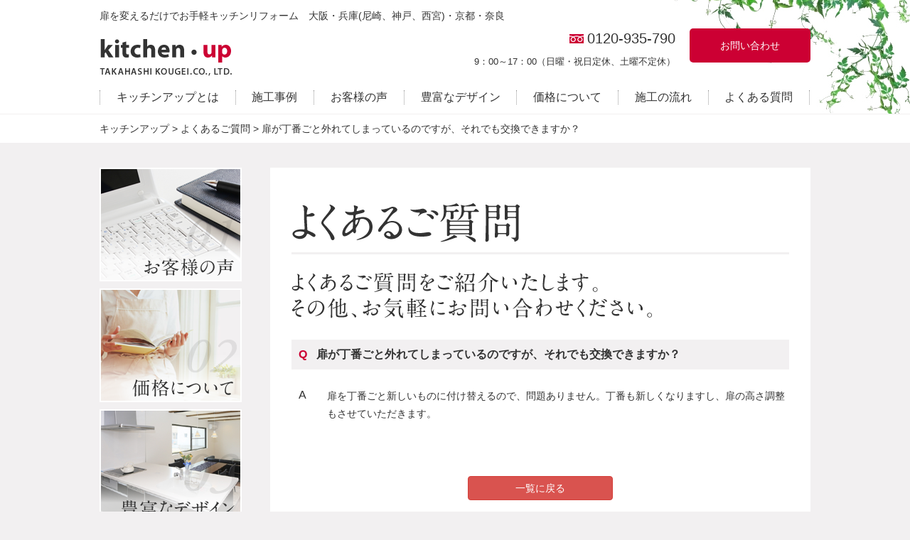

--- FILE ---
content_type: text/html; charset=UTF-8
request_url: https://www.kitchen-up.jp/faq/%E6%89%89%E3%81%8C%E4%B8%81%E7%95%AA%E3%81%94%E3%81%A8%E5%A4%96%E3%82%8C%E3%81%A6%E3%81%97%E3%81%BE%E3%81%A3%E3%81%A6%E3%81%84%E3%82%8B%E3%81%AE%E3%81%A7%E3%81%99%E3%81%8C%E3%80%81%E3%81%9D%E3%82%8C/
body_size: 37927
content:
<!DOCTYPE html>
<html lang="ja">

<head>
    <!-- Google tag (gtag.js) -->
<script async src="https://www.googletagmanager.com/gtag/js?id=G-0GBMC1VJ5F"></script>
<script>
  window.dataLayer = window.dataLayer || [];
  function gtag(){dataLayer.push(arguments);}
  gtag('js', new Date());

  // GA4 プロパティ（複数）
  gtag('config', 'G-0GBMC1VJ5F');
  gtag('config', 'G-7TMG70HVM7');

  // Google Ads
  gtag('config', 'AW-10846728533');
</script>

<meta charset="UTF-8">

<meta name="google-site-verification" content="2FZKvKB7-8a7cg6lOAIP-7TeZrn_d2j_18-xAV4vZBw" />

		<!-- All in One SEO 4.1.7 -->
		<title>扉が丁番ごと外れてしまっているのですが、それでも交換できますか？ - キッチンアップ</title>
		<meta name="description" content="扉を丁番ごと新しいものに付け替えるので、問題ありません。丁番も新しくなりますし、扉の高さ調整もさせていただきま" />
		<meta name="robots" content="max-image-preview:large" />
		<link rel="canonical" href="https://www.kitchen-up.jp/faq/%e6%89%89%e3%81%8c%e4%b8%81%e7%95%aa%e3%81%94%e3%81%a8%e5%a4%96%e3%82%8c%e3%81%a6%e3%81%97%e3%81%be%e3%81%a3%e3%81%a6%e3%81%84%e3%82%8b%e3%81%ae%e3%81%a7%e3%81%99%e3%81%8c%e3%80%81%e3%81%9d%e3%82%8c/" />
		<meta property="og:locale" content="ja_JP" />
		<meta property="og:site_name" content="キッチンアップ - キッチン扉のリフォームならキッチンアップへ" />
		<meta property="og:type" content="article" />
		<meta property="og:title" content="扉が丁番ごと外れてしまっているのですが、それでも交換できますか？ - キッチンアップ" />
		<meta property="og:description" content="扉を丁番ごと新しいものに付け替えるので、問題ありません。丁番も新しくなりますし、扉の高さ調整もさせていただきま" />
		<meta property="og:url" content="https://www.kitchen-up.jp/faq/%e6%89%89%e3%81%8c%e4%b8%81%e7%95%aa%e3%81%94%e3%81%a8%e5%a4%96%e3%82%8c%e3%81%a6%e3%81%97%e3%81%be%e3%81%a3%e3%81%a6%e3%81%84%e3%82%8b%e3%81%ae%e3%81%a7%e3%81%99%e3%81%8c%e3%80%81%e3%81%9d%e3%82%8c/" />
		<meta property="article:published_time" content="2017-05-17T05:43:54+00:00" />
		<meta property="article:modified_time" content="2017-05-17T05:43:54+00:00" />
		<meta name="twitter:card" content="summary" />
		<meta name="twitter:title" content="扉が丁番ごと外れてしまっているのですが、それでも交換できますか？ - キッチンアップ" />
		<meta name="twitter:description" content="扉を丁番ごと新しいものに付け替えるので、問題ありません。丁番も新しくなりますし、扉の高さ調整もさせていただきま" />
		<script type="application/ld+json" class="aioseo-schema">
			{"@context":"https:\/\/schema.org","@graph":[{"@type":"WebSite","@id":"https:\/\/www.kitchen-up.jp\/#website","url":"https:\/\/www.kitchen-up.jp\/","name":"\u30ad\u30c3\u30c1\u30f3\u30a2\u30c3\u30d7","description":"\u30ad\u30c3\u30c1\u30f3\u6249\u306e\u30ea\u30d5\u30a9\u30fc\u30e0\u306a\u3089\u30ad\u30c3\u30c1\u30f3\u30a2\u30c3\u30d7\u3078","inLanguage":"ja","publisher":{"@id":"https:\/\/www.kitchen-up.jp\/#organization"}},{"@type":"Organization","@id":"https:\/\/www.kitchen-up.jp\/#organization","name":"\u30ad\u30c3\u30c1\u30f3\u30a2\u30c3\u30d7","url":"https:\/\/www.kitchen-up.jp\/"},{"@type":"BreadcrumbList","@id":"https:\/\/www.kitchen-up.jp\/faq\/%e6%89%89%e3%81%8c%e4%b8%81%e7%95%aa%e3%81%94%e3%81%a8%e5%a4%96%e3%82%8c%e3%81%a6%e3%81%97%e3%81%be%e3%81%a3%e3%81%a6%e3%81%84%e3%82%8b%e3%81%ae%e3%81%a7%e3%81%99%e3%81%8c%e3%80%81%e3%81%9d%e3%82%8c\/#breadcrumblist","itemListElement":[{"@type":"ListItem","@id":"https:\/\/www.kitchen-up.jp\/#listItem","position":1,"item":{"@type":"WebPage","@id":"https:\/\/www.kitchen-up.jp\/","name":"\u30db\u30fc\u30e0","description":"\u30ad\u30c3\u30c1\u30f3\u6249\u306e\u30ea\u30d5\u30a9\u30fc\u30e0\u306a\u3089\u30ad\u30c3\u30c1\u30f3\u30a2\u30c3\u30d7\u3078","url":"https:\/\/www.kitchen-up.jp\/"},"nextItem":"https:\/\/www.kitchen-up.jp\/faq\/%e6%89%89%e3%81%8c%e4%b8%81%e7%95%aa%e3%81%94%e3%81%a8%e5%a4%96%e3%82%8c%e3%81%a6%e3%81%97%e3%81%be%e3%81%a3%e3%81%a6%e3%81%84%e3%82%8b%e3%81%ae%e3%81%a7%e3%81%99%e3%81%8c%e3%80%81%e3%81%9d%e3%82%8c\/#listItem"},{"@type":"ListItem","@id":"https:\/\/www.kitchen-up.jp\/faq\/%e6%89%89%e3%81%8c%e4%b8%81%e7%95%aa%e3%81%94%e3%81%a8%e5%a4%96%e3%82%8c%e3%81%a6%e3%81%97%e3%81%be%e3%81%a3%e3%81%a6%e3%81%84%e3%82%8b%e3%81%ae%e3%81%a7%e3%81%99%e3%81%8c%e3%80%81%e3%81%9d%e3%82%8c\/#listItem","position":2,"item":{"@type":"WebPage","@id":"https:\/\/www.kitchen-up.jp\/faq\/%e6%89%89%e3%81%8c%e4%b8%81%e7%95%aa%e3%81%94%e3%81%a8%e5%a4%96%e3%82%8c%e3%81%a6%e3%81%97%e3%81%be%e3%81%a3%e3%81%a6%e3%81%84%e3%82%8b%e3%81%ae%e3%81%a7%e3%81%99%e3%81%8c%e3%80%81%e3%81%9d%e3%82%8c\/","name":"\u6249\u304c\u4e01\u756a\u3054\u3068\u5916\u308c\u3066\u3057\u307e\u3063\u3066\u3044\u308b\u306e\u3067\u3059\u304c\u3001\u305d\u308c\u3067\u3082\u4ea4\u63db\u3067\u304d\u307e\u3059\u304b\uff1f","description":"\u6249\u3092\u4e01\u756a\u3054\u3068\u65b0\u3057\u3044\u3082\u306e\u306b\u4ed8\u3051\u66ff\u3048\u308b\u306e\u3067\u3001\u554f\u984c\u3042\u308a\u307e\u305b\u3093\u3002\u4e01\u756a\u3082\u65b0\u3057\u304f\u306a\u308a\u307e\u3059\u3057\u3001\u6249\u306e\u9ad8\u3055\u8abf\u6574\u3082\u3055\u305b\u3066\u3044\u305f\u3060\u304d\u307e","url":"https:\/\/www.kitchen-up.jp\/faq\/%e6%89%89%e3%81%8c%e4%b8%81%e7%95%aa%e3%81%94%e3%81%a8%e5%a4%96%e3%82%8c%e3%81%a6%e3%81%97%e3%81%be%e3%81%a3%e3%81%a6%e3%81%84%e3%82%8b%e3%81%ae%e3%81%a7%e3%81%99%e3%81%8c%e3%80%81%e3%81%9d%e3%82%8c\/"},"previousItem":"https:\/\/www.kitchen-up.jp\/#listItem"}]},{"@type":"Person","@id":"https:\/\/www.kitchen-up.jp\/author\/tkhs_admin\/#author","url":"https:\/\/www.kitchen-up.jp\/author\/tkhs_admin\/","name":"tkhs_admin","image":{"@type":"ImageObject","@id":"https:\/\/www.kitchen-up.jp\/faq\/%e6%89%89%e3%81%8c%e4%b8%81%e7%95%aa%e3%81%94%e3%81%a8%e5%a4%96%e3%82%8c%e3%81%a6%e3%81%97%e3%81%be%e3%81%a3%e3%81%a6%e3%81%84%e3%82%8b%e3%81%ae%e3%81%a7%e3%81%99%e3%81%8c%e3%80%81%e3%81%9d%e3%82%8c\/#authorImage","url":"https:\/\/secure.gravatar.com\/avatar\/3d5353e9b63b296d8a862e37858cf20f?s=96&d=mm&r=g","width":96,"height":96,"caption":"tkhs_admin"}},{"@type":"WebPage","@id":"https:\/\/www.kitchen-up.jp\/faq\/%e6%89%89%e3%81%8c%e4%b8%81%e7%95%aa%e3%81%94%e3%81%a8%e5%a4%96%e3%82%8c%e3%81%a6%e3%81%97%e3%81%be%e3%81%a3%e3%81%a6%e3%81%84%e3%82%8b%e3%81%ae%e3%81%a7%e3%81%99%e3%81%8c%e3%80%81%e3%81%9d%e3%82%8c\/#webpage","url":"https:\/\/www.kitchen-up.jp\/faq\/%e6%89%89%e3%81%8c%e4%b8%81%e7%95%aa%e3%81%94%e3%81%a8%e5%a4%96%e3%82%8c%e3%81%a6%e3%81%97%e3%81%be%e3%81%a3%e3%81%a6%e3%81%84%e3%82%8b%e3%81%ae%e3%81%a7%e3%81%99%e3%81%8c%e3%80%81%e3%81%9d%e3%82%8c\/","name":"\u6249\u304c\u4e01\u756a\u3054\u3068\u5916\u308c\u3066\u3057\u307e\u3063\u3066\u3044\u308b\u306e\u3067\u3059\u304c\u3001\u305d\u308c\u3067\u3082\u4ea4\u63db\u3067\u304d\u307e\u3059\u304b\uff1f - \u30ad\u30c3\u30c1\u30f3\u30a2\u30c3\u30d7","description":"\u6249\u3092\u4e01\u756a\u3054\u3068\u65b0\u3057\u3044\u3082\u306e\u306b\u4ed8\u3051\u66ff\u3048\u308b\u306e\u3067\u3001\u554f\u984c\u3042\u308a\u307e\u305b\u3093\u3002\u4e01\u756a\u3082\u65b0\u3057\u304f\u306a\u308a\u307e\u3059\u3057\u3001\u6249\u306e\u9ad8\u3055\u8abf\u6574\u3082\u3055\u305b\u3066\u3044\u305f\u3060\u304d\u307e","inLanguage":"ja","isPartOf":{"@id":"https:\/\/www.kitchen-up.jp\/#website"},"breadcrumb":{"@id":"https:\/\/www.kitchen-up.jp\/faq\/%e6%89%89%e3%81%8c%e4%b8%81%e7%95%aa%e3%81%94%e3%81%a8%e5%a4%96%e3%82%8c%e3%81%a6%e3%81%97%e3%81%be%e3%81%a3%e3%81%a6%e3%81%84%e3%82%8b%e3%81%ae%e3%81%a7%e3%81%99%e3%81%8c%e3%80%81%e3%81%9d%e3%82%8c\/#breadcrumblist"},"author":"https:\/\/www.kitchen-up.jp\/author\/tkhs_admin\/#author","creator":"https:\/\/www.kitchen-up.jp\/author\/tkhs_admin\/#author","datePublished":"2017-05-17T05:43:54+09:00","dateModified":"2017-05-17T05:43:54+09:00"}]}
		</script>
		<!-- All in One SEO -->

<link rel='dns-prefetch' href='//code.jquery.com' />
<link rel='dns-prefetch' href='//s.w.org' />
<script type="text/javascript">
window._wpemojiSettings = {"baseUrl":"https:\/\/s.w.org\/images\/core\/emoji\/13.1.0\/72x72\/","ext":".png","svgUrl":"https:\/\/s.w.org\/images\/core\/emoji\/13.1.0\/svg\/","svgExt":".svg","source":{"concatemoji":"https:\/\/www.kitchen-up.jp\/wp-includes\/js\/wp-emoji-release.min.js?ver=5.9.12"}};
/*! This file is auto-generated */
!function(e,a,t){var n,r,o,i=a.createElement("canvas"),p=i.getContext&&i.getContext("2d");function s(e,t){var a=String.fromCharCode;p.clearRect(0,0,i.width,i.height),p.fillText(a.apply(this,e),0,0);e=i.toDataURL();return p.clearRect(0,0,i.width,i.height),p.fillText(a.apply(this,t),0,0),e===i.toDataURL()}function c(e){var t=a.createElement("script");t.src=e,t.defer=t.type="text/javascript",a.getElementsByTagName("head")[0].appendChild(t)}for(o=Array("flag","emoji"),t.supports={everything:!0,everythingExceptFlag:!0},r=0;r<o.length;r++)t.supports[o[r]]=function(e){if(!p||!p.fillText)return!1;switch(p.textBaseline="top",p.font="600 32px Arial",e){case"flag":return s([127987,65039,8205,9895,65039],[127987,65039,8203,9895,65039])?!1:!s([55356,56826,55356,56819],[55356,56826,8203,55356,56819])&&!s([55356,57332,56128,56423,56128,56418,56128,56421,56128,56430,56128,56423,56128,56447],[55356,57332,8203,56128,56423,8203,56128,56418,8203,56128,56421,8203,56128,56430,8203,56128,56423,8203,56128,56447]);case"emoji":return!s([10084,65039,8205,55357,56613],[10084,65039,8203,55357,56613])}return!1}(o[r]),t.supports.everything=t.supports.everything&&t.supports[o[r]],"flag"!==o[r]&&(t.supports.everythingExceptFlag=t.supports.everythingExceptFlag&&t.supports[o[r]]);t.supports.everythingExceptFlag=t.supports.everythingExceptFlag&&!t.supports.flag,t.DOMReady=!1,t.readyCallback=function(){t.DOMReady=!0},t.supports.everything||(n=function(){t.readyCallback()},a.addEventListener?(a.addEventListener("DOMContentLoaded",n,!1),e.addEventListener("load",n,!1)):(e.attachEvent("onload",n),a.attachEvent("onreadystatechange",function(){"complete"===a.readyState&&t.readyCallback()})),(n=t.source||{}).concatemoji?c(n.concatemoji):n.wpemoji&&n.twemoji&&(c(n.twemoji),c(n.wpemoji)))}(window,document,window._wpemojiSettings);
</script>
<style type="text/css">
img.wp-smiley,
img.emoji {
	display: inline !important;
	border: none !important;
	box-shadow: none !important;
	height: 1em !important;
	width: 1em !important;
	margin: 0 0.07em !important;
	vertical-align: -0.1em !important;
	background: none !important;
	padding: 0 !important;
}
</style>
	<link rel='stylesheet' id='wp-block-library-css'  href='https://www.kitchen-up.jp/wp-includes/css/dist/block-library/style.min.css?ver=5.9.12' type='text/css' media='all' />
<style id='global-styles-inline-css' type='text/css'>
body{--wp--preset--color--black: #000000;--wp--preset--color--cyan-bluish-gray: #abb8c3;--wp--preset--color--white: #ffffff;--wp--preset--color--pale-pink: #f78da7;--wp--preset--color--vivid-red: #cf2e2e;--wp--preset--color--luminous-vivid-orange: #ff6900;--wp--preset--color--luminous-vivid-amber: #fcb900;--wp--preset--color--light-green-cyan: #7bdcb5;--wp--preset--color--vivid-green-cyan: #00d084;--wp--preset--color--pale-cyan-blue: #8ed1fc;--wp--preset--color--vivid-cyan-blue: #0693e3;--wp--preset--color--vivid-purple: #9b51e0;--wp--preset--gradient--vivid-cyan-blue-to-vivid-purple: linear-gradient(135deg,rgba(6,147,227,1) 0%,rgb(155,81,224) 100%);--wp--preset--gradient--light-green-cyan-to-vivid-green-cyan: linear-gradient(135deg,rgb(122,220,180) 0%,rgb(0,208,130) 100%);--wp--preset--gradient--luminous-vivid-amber-to-luminous-vivid-orange: linear-gradient(135deg,rgba(252,185,0,1) 0%,rgba(255,105,0,1) 100%);--wp--preset--gradient--luminous-vivid-orange-to-vivid-red: linear-gradient(135deg,rgba(255,105,0,1) 0%,rgb(207,46,46) 100%);--wp--preset--gradient--very-light-gray-to-cyan-bluish-gray: linear-gradient(135deg,rgb(238,238,238) 0%,rgb(169,184,195) 100%);--wp--preset--gradient--cool-to-warm-spectrum: linear-gradient(135deg,rgb(74,234,220) 0%,rgb(151,120,209) 20%,rgb(207,42,186) 40%,rgb(238,44,130) 60%,rgb(251,105,98) 80%,rgb(254,248,76) 100%);--wp--preset--gradient--blush-light-purple: linear-gradient(135deg,rgb(255,206,236) 0%,rgb(152,150,240) 100%);--wp--preset--gradient--blush-bordeaux: linear-gradient(135deg,rgb(254,205,165) 0%,rgb(254,45,45) 50%,rgb(107,0,62) 100%);--wp--preset--gradient--luminous-dusk: linear-gradient(135deg,rgb(255,203,112) 0%,rgb(199,81,192) 50%,rgb(65,88,208) 100%);--wp--preset--gradient--pale-ocean: linear-gradient(135deg,rgb(255,245,203) 0%,rgb(182,227,212) 50%,rgb(51,167,181) 100%);--wp--preset--gradient--electric-grass: linear-gradient(135deg,rgb(202,248,128) 0%,rgb(113,206,126) 100%);--wp--preset--gradient--midnight: linear-gradient(135deg,rgb(2,3,129) 0%,rgb(40,116,252) 100%);--wp--preset--duotone--dark-grayscale: url('#wp-duotone-dark-grayscale');--wp--preset--duotone--grayscale: url('#wp-duotone-grayscale');--wp--preset--duotone--purple-yellow: url('#wp-duotone-purple-yellow');--wp--preset--duotone--blue-red: url('#wp-duotone-blue-red');--wp--preset--duotone--midnight: url('#wp-duotone-midnight');--wp--preset--duotone--magenta-yellow: url('#wp-duotone-magenta-yellow');--wp--preset--duotone--purple-green: url('#wp-duotone-purple-green');--wp--preset--duotone--blue-orange: url('#wp-duotone-blue-orange');--wp--preset--font-size--small: 13px;--wp--preset--font-size--medium: 20px;--wp--preset--font-size--large: 36px;--wp--preset--font-size--x-large: 42px;}.has-black-color{color: var(--wp--preset--color--black) !important;}.has-cyan-bluish-gray-color{color: var(--wp--preset--color--cyan-bluish-gray) !important;}.has-white-color{color: var(--wp--preset--color--white) !important;}.has-pale-pink-color{color: var(--wp--preset--color--pale-pink) !important;}.has-vivid-red-color{color: var(--wp--preset--color--vivid-red) !important;}.has-luminous-vivid-orange-color{color: var(--wp--preset--color--luminous-vivid-orange) !important;}.has-luminous-vivid-amber-color{color: var(--wp--preset--color--luminous-vivid-amber) !important;}.has-light-green-cyan-color{color: var(--wp--preset--color--light-green-cyan) !important;}.has-vivid-green-cyan-color{color: var(--wp--preset--color--vivid-green-cyan) !important;}.has-pale-cyan-blue-color{color: var(--wp--preset--color--pale-cyan-blue) !important;}.has-vivid-cyan-blue-color{color: var(--wp--preset--color--vivid-cyan-blue) !important;}.has-vivid-purple-color{color: var(--wp--preset--color--vivid-purple) !important;}.has-black-background-color{background-color: var(--wp--preset--color--black) !important;}.has-cyan-bluish-gray-background-color{background-color: var(--wp--preset--color--cyan-bluish-gray) !important;}.has-white-background-color{background-color: var(--wp--preset--color--white) !important;}.has-pale-pink-background-color{background-color: var(--wp--preset--color--pale-pink) !important;}.has-vivid-red-background-color{background-color: var(--wp--preset--color--vivid-red) !important;}.has-luminous-vivid-orange-background-color{background-color: var(--wp--preset--color--luminous-vivid-orange) !important;}.has-luminous-vivid-amber-background-color{background-color: var(--wp--preset--color--luminous-vivid-amber) !important;}.has-light-green-cyan-background-color{background-color: var(--wp--preset--color--light-green-cyan) !important;}.has-vivid-green-cyan-background-color{background-color: var(--wp--preset--color--vivid-green-cyan) !important;}.has-pale-cyan-blue-background-color{background-color: var(--wp--preset--color--pale-cyan-blue) !important;}.has-vivid-cyan-blue-background-color{background-color: var(--wp--preset--color--vivid-cyan-blue) !important;}.has-vivid-purple-background-color{background-color: var(--wp--preset--color--vivid-purple) !important;}.has-black-border-color{border-color: var(--wp--preset--color--black) !important;}.has-cyan-bluish-gray-border-color{border-color: var(--wp--preset--color--cyan-bluish-gray) !important;}.has-white-border-color{border-color: var(--wp--preset--color--white) !important;}.has-pale-pink-border-color{border-color: var(--wp--preset--color--pale-pink) !important;}.has-vivid-red-border-color{border-color: var(--wp--preset--color--vivid-red) !important;}.has-luminous-vivid-orange-border-color{border-color: var(--wp--preset--color--luminous-vivid-orange) !important;}.has-luminous-vivid-amber-border-color{border-color: var(--wp--preset--color--luminous-vivid-amber) !important;}.has-light-green-cyan-border-color{border-color: var(--wp--preset--color--light-green-cyan) !important;}.has-vivid-green-cyan-border-color{border-color: var(--wp--preset--color--vivid-green-cyan) !important;}.has-pale-cyan-blue-border-color{border-color: var(--wp--preset--color--pale-cyan-blue) !important;}.has-vivid-cyan-blue-border-color{border-color: var(--wp--preset--color--vivid-cyan-blue) !important;}.has-vivid-purple-border-color{border-color: var(--wp--preset--color--vivid-purple) !important;}.has-vivid-cyan-blue-to-vivid-purple-gradient-background{background: var(--wp--preset--gradient--vivid-cyan-blue-to-vivid-purple) !important;}.has-light-green-cyan-to-vivid-green-cyan-gradient-background{background: var(--wp--preset--gradient--light-green-cyan-to-vivid-green-cyan) !important;}.has-luminous-vivid-amber-to-luminous-vivid-orange-gradient-background{background: var(--wp--preset--gradient--luminous-vivid-amber-to-luminous-vivid-orange) !important;}.has-luminous-vivid-orange-to-vivid-red-gradient-background{background: var(--wp--preset--gradient--luminous-vivid-orange-to-vivid-red) !important;}.has-very-light-gray-to-cyan-bluish-gray-gradient-background{background: var(--wp--preset--gradient--very-light-gray-to-cyan-bluish-gray) !important;}.has-cool-to-warm-spectrum-gradient-background{background: var(--wp--preset--gradient--cool-to-warm-spectrum) !important;}.has-blush-light-purple-gradient-background{background: var(--wp--preset--gradient--blush-light-purple) !important;}.has-blush-bordeaux-gradient-background{background: var(--wp--preset--gradient--blush-bordeaux) !important;}.has-luminous-dusk-gradient-background{background: var(--wp--preset--gradient--luminous-dusk) !important;}.has-pale-ocean-gradient-background{background: var(--wp--preset--gradient--pale-ocean) !important;}.has-electric-grass-gradient-background{background: var(--wp--preset--gradient--electric-grass) !important;}.has-midnight-gradient-background{background: var(--wp--preset--gradient--midnight) !important;}.has-small-font-size{font-size: var(--wp--preset--font-size--small) !important;}.has-medium-font-size{font-size: var(--wp--preset--font-size--medium) !important;}.has-large-font-size{font-size: var(--wp--preset--font-size--large) !important;}.has-x-large-font-size{font-size: var(--wp--preset--font-size--x-large) !important;}
</style>
<link rel='stylesheet' id='responsive-lightbox-swipebox-css'  href='https://www.kitchen-up.jp/wp-content/plugins/responsive-lightbox/assets/swipebox/swipebox.min.css?ver=2.3.4' type='text/css' media='all' />
<link rel='stylesheet' id='wp-pagenavi-css'  href='https://www.kitchen-up.jp/wp-content/plugins/wp-pagenavi/pagenavi-css.css?ver=2.70' type='text/css' media='all' />
<link rel='stylesheet' id='style-pneaumatic-css'  href='https://www.kitchen-up.jp/wp-content/themes/takahashi_kg/style.css?ver=5.9.12' type='text/css' media='all' />
<link rel='stylesheet' id='style-bootstrap-css'  href='https://www.kitchen-up.jp/wp-content/themes/takahashi_kg/css/bootstrap.css?ver=5.9.12' type='text/css' media='all' />
<link rel='stylesheet' id='style-common-css'  href='https://www.kitchen-up.jp/wp-content/themes/takahashi_kg/css/common.css?ver=5.9.12' type='text/css' media='all' />
<link rel='stylesheet' id='style-faq-css'  href='https://www.kitchen-up.jp/wp-content/themes/takahashi_kg/css/faq.css?ver=5.9.12' type='text/css' media='all' />
<link rel='stylesheet' id='style-works-css'  href='https://www.kitchen-up.jp/wp-content/themes/takahashi_kg/css/works.css?ver=5.9.12' type='text/css' media='all' />
<script type='text/javascript' src='https://www.kitchen-up.jp/wp-includes/js/jquery/jquery.min.js?ver=3.6.0' id='jquery-core-js'></script>
<script type='text/javascript' src='https://www.kitchen-up.jp/wp-includes/js/jquery/jquery-migrate.min.js?ver=3.3.2' id='jquery-migrate-js'></script>
<script type='text/javascript' src='https://www.kitchen-up.jp/wp-content/plugins/responsive-lightbox/assets/swipebox/jquery.swipebox.min.js?ver=2.3.4' id='responsive-lightbox-swipebox-js'></script>
<script type='text/javascript' src='https://www.kitchen-up.jp/wp-includes/js/underscore.min.js?ver=1.13.1' id='underscore-js'></script>
<script type='text/javascript' src='https://www.kitchen-up.jp/wp-content/plugins/responsive-lightbox/assets/infinitescroll/infinite-scroll.pkgd.min.js?ver=5.9.12' id='responsive-lightbox-infinite-scroll-js'></script>
<script type='text/javascript' id='responsive-lightbox-js-extra'>
/* <![CDATA[ */
var rlArgs = {"script":"swipebox","selector":"lightbox","customEvents":"","activeGalleries":"1","animation":"1","hideCloseButtonOnMobile":"0","removeBarsOnMobile":"0","hideBars":"1","hideBarsDelay":"5000","videoMaxWidth":"1080","useSVG":"1","loopAtEnd":"0","woocommerce_gallery":"0","ajaxurl":"https:\/\/www.kitchen-up.jp\/wp-admin\/admin-ajax.php","nonce":"aabdc51422","preview":"false","postId":"309"};
/* ]]> */
</script>
<script type='text/javascript' src='https://www.kitchen-up.jp/wp-content/plugins/responsive-lightbox/js/front.js?ver=2.3.4' id='responsive-lightbox-js'></script>
<script type='text/javascript' src='//code.jquery.com/jquery-1.11.0.min.js?ver=5.9.12' id='script-jquery-js'></script>
<link rel="https://api.w.org/" href="https://www.kitchen-up.jp/wp-json/" /><link rel="EditURI" type="application/rsd+xml" title="RSD" href="https://www.kitchen-up.jp/xmlrpc.php?rsd" />
<link rel="wlwmanifest" type="application/wlwmanifest+xml" href="https://www.kitchen-up.jp/wp-includes/wlwmanifest.xml" /> 
<meta name="generator" content="WordPress 5.9.12" />
<link rel='shortlink' href='https://www.kitchen-up.jp/?p=309' />
<link rel="alternate" type="application/json+oembed" href="https://www.kitchen-up.jp/wp-json/oembed/1.0/embed?url=https%3A%2F%2Fwww.kitchen-up.jp%2Ffaq%2F%25e6%2589%2589%25e3%2581%258c%25e4%25b8%2581%25e7%2595%25aa%25e3%2581%2594%25e3%2581%25a8%25e5%25a4%2596%25e3%2582%258c%25e3%2581%25a6%25e3%2581%2597%25e3%2581%25be%25e3%2581%25a3%25e3%2581%25a6%25e3%2581%2584%25e3%2582%258b%25e3%2581%25ae%25e3%2581%25a7%25e3%2581%2599%25e3%2581%258c%25e3%2580%2581%25e3%2581%259d%25e3%2582%258c%2F" />
<link rel="alternate" type="text/xml+oembed" href="https://www.kitchen-up.jp/wp-json/oembed/1.0/embed?url=https%3A%2F%2Fwww.kitchen-up.jp%2Ffaq%2F%25e6%2589%2589%25e3%2581%258c%25e4%25b8%2581%25e7%2595%25aa%25e3%2581%2594%25e3%2581%25a8%25e5%25a4%2596%25e3%2582%258c%25e3%2581%25a6%25e3%2581%2597%25e3%2581%25be%25e3%2581%25a3%25e3%2581%25a6%25e3%2581%2584%25e3%2582%258b%25e3%2581%25ae%25e3%2581%25a7%25e3%2581%2599%25e3%2581%258c%25e3%2580%2581%25e3%2581%259d%25e3%2582%258c%2F&#038;format=xml" />
<script type="text/javascript">
(function(url){
	if(/(?:Chrome\/26\.0\.1410\.63 Safari\/537\.31|WordfenceTestMonBot)/.test(navigator.userAgent)){ return; }
	var addEvent = function(evt, handler) {
		if (window.addEventListener) {
			document.addEventListener(evt, handler, false);
		} else if (window.attachEvent) {
			document.attachEvent('on' + evt, handler);
		}
	};
	var removeEvent = function(evt, handler) {
		if (window.removeEventListener) {
			document.removeEventListener(evt, handler, false);
		} else if (window.detachEvent) {
			document.detachEvent('on' + evt, handler);
		}
	};
	var evts = 'contextmenu dblclick drag dragend dragenter dragleave dragover dragstart drop keydown keypress keyup mousedown mousemove mouseout mouseover mouseup mousewheel scroll'.split(' ');
	var logHuman = function() {
		if (window.wfLogHumanRan) { return; }
		window.wfLogHumanRan = true;
		var wfscr = document.createElement('script');
		wfscr.type = 'text/javascript';
		wfscr.async = true;
		wfscr.src = url + '&r=' + Math.random();
		(document.getElementsByTagName('head')[0]||document.getElementsByTagName('body')[0]).appendChild(wfscr);
		for (var i = 0; i < evts.length; i++) {
			removeEvent(evts[i], logHuman);
		}
	};
	for (var i = 0; i < evts.length; i++) {
		addEvent(evts[i], logHuman);
	}
})('//www.kitchen-up.jp/?wordfence_lh=1&hid=FBC99A5452D133C42C2E133F3CA895EF');
</script><script>
  (function(i,s,o,g,r,a,m){i['GoogleAnalyticsObject']=r;i[r]=i[r]||function(){
  (i[r].q=i[r].q||[]).push(arguments)},i[r].l=1*new Date();a=s.createElement(o),
  m=s.getElementsByTagName(o)[0];a.async=1;a.src=g;m.parentNode.insertBefore(a,m)
  })(window,document,'script','//www.google-analytics.com/analytics.js','ga');

  ga('create', 'UA-54114549-1', 'auto');
  ga('send', 'pageview');

</script><link rel="Shortcut Icon" type="image/x-icon" href="//www.kitchen-up.jp/wp-content/uploads/2017/01/logo-2.png" />

    <meta http-equiv="X-UA-Compatible" content="IE=edge">

    <meta name="viewport" content="width=device-width, initial-scale=1">

    <!-- HTML5 shim and Respond.js for IE8 support of HTML5 elements and media queries -->

    <!-- WARNING: Respond.js doesn't work if you view the page via file:// -->

    <!--[if lt IE 9]>

      <script src="https://oss.maxcdn.com/html5shiv/3.7.3/html5shiv.min.js"></script>

      <script src="https://oss.maxcdn.com/respond/1.4.2/respond.min.js"></script>

    <![endif]-->


    </head>

<body>


    <header>
        <div id="header">
            <div class="container">
                <div class="row">
                    <h1>扉を変えるだけでお手軽キッチンリフォーム　大阪・兵庫(尼崎、神戸、西宮)・京都・奈良</h1>
                    <div class="col-md-3 col-sm-5 sect01">
                        <h1><a href="/"><img src="https://www.kitchen-up.jp/wp-content/themes/takahashi_kg/images/common/logo_header01.png" alt="株式会社タカハシ工芸"></a></h1>
                    </div>
                    <div class="col-md-7 col-sm-5 sect02 col-md-offset-0 col-lg-offset-2 clearfix">
                        <a href="/contact" class="btn01 pull-right">お問い合わせ</a>
                        <div class="wrap01 pull-right">
                            <p class="text02">0120-935-790</p>
                            <p class="text01">9：00～17：00（日曜・祝日定休、土曜不定休）</p>
                        </div>
                        <!-- /.wrap01 pull-right -->
                    </div>
                </div>
                <!-- /.row -->
                <nav class="gNavi hidden-md hidden-sm hidden-xs">
                    <div class="row">
                        <ul class="list-unstyled">
                            <li class="elem01"><a href="/about">キッチンアップとは</a></li>
                            <li class="elem02"><a href="/category/works">施工事例</a></li>
                            <li class="elem03"><a href="/category/customer-feedback">お客様の声</a></li>
                            <li class="elem04"><a href="/design">豊富なデザイン</a></li>
                            <li class="elem05"><a href="/price">価格について</a></li>
                            <li class="elem06"><a href="/flow">施工の流れ</a></li>
                            <li class="elem07"><a href="/faq">よくある質問</a></li>
                        </ul>
                    </div>
                </nav>
            </div>
            <!-- /.container -->
        </div>
        <!-- /#header -->
                    <div id="breadcrumbs">
                <div class="container">
                    <div class="breadcrumbs row" typeof="BreadcrumbList" vocab="http://schema.org/">
                        <!-- Breadcrumb NavXT 7.0.2 -->
<span property="itemListElement" typeof="ListItem"><a property="item" typeof="WebPage" title="Go to キッチンアップ." href="https://www.kitchen-up.jp" class="home" ><span property="name">キッチンアップ</span></a><meta property="position" content="1"></span> &gt; <span property="itemListElement" typeof="ListItem"><a property="item" typeof="WebPage" title="Go to よくあるご質問." href="https://www.kitchen-up.jp/faq/" class="archive post-faq-archive" ><span property="name">よくあるご質問</span></a><meta property="position" content="2"></span> &gt; <span property="itemListElement" typeof="ListItem"><span property="name" class="post post-faq current-item">扉が丁番ごと外れてしまっているのですが、それでも交換できますか？</span><meta property="url" content="https://www.kitchen-up.jp/faq/%e6%89%89%e3%81%8c%e4%b8%81%e7%95%aa%e3%81%94%e3%81%a8%e5%a4%96%e3%82%8c%e3%81%a6%e3%81%97%e3%81%be%e3%81%a3%e3%81%a6%e3%81%84%e3%82%8b%e3%81%ae%e3%81%a7%e3%81%99%e3%81%8c%e3%80%81%e3%81%9d%e3%82%8c/"><meta property="position" content="3"></span>                    </div>
                </div>
                <!-- /.container -->
            </div>
            <!-- /#breadcrumbs -->
            </header>
<article>
    <div id="content" class="container clarfix">
        <section>
            <div id="mainContent" class="pull-right">
                <div class="lower01">
                    <div class="sect01">
                        <h1><img src="https://www.kitchen-up.jp/wp-content/themes/takahashi_kg/images/faq/text_faq01.png" alt="よくあるご質問" class="img-responsive"></h1>
                        <p class="text01">
                            <img src="https://www.kitchen-up.jp/wp-content/themes/takahashi_kg/images/faq/text_faq02.png" alt="よくあるご質問をご紹介いたします。その他、お気軽にお問い合わせください。" class="img-responsive">
                        </p>
                        <dl class="list01">
                                                        <dt><span>Q</span>扉が丁番ごと外れてしまっているのですが、それでも交換できますか？</dt>
                            <dd class="clearfix">
                                <div class="wrap01 pull-left">A</div>
                                <div class="wrap02 pull-right">
                                    <p>扉を丁番ごと新しいものに付け替えるので、問題ありません。丁番も新しくなりますし、扉の高さ調整もさせていただきます。</p>
                                </div>
                            </dd>
                                                        
                        </dl>
                        <!-- /.wrap01 -->
                        <div class="col-md-4 col-md-offset-4">
                            <a href="/faq/" class="btn btn-danger btn-block center-block btn01">一覧に戻る</a>
                        </div>
                    </div>
                    <!-- /.sect01 -->
                </div>
                <!-- /.lower01 -->
                <aside>
            <div class="commonSect01">
                <p><img src="https://www.kitchen-up.jp/wp-content/themes/takahashi_kg/images/top/img_top19.png" alt="お気軽にお問い合わせください。" class="img-responsive"></p>
                <p>
                    <img src="https://www.kitchen-up.jp/wp-content/themes/takahashi_kg/images/top/img_top20.png" alt="0120-935-790" class="img-responsive">
                    <a href="/contact"><img src="https://www.kitchen-up.jp/wp-content/themes/takahashi_kg/images/top/btn_top01.jpg" alt="お問い合わせ" class="img-responsive"></a>
                </p>
                <p class="text01">
                    受付時間 9：00～17：00（日曜・ 祝日定休） <br>※土曜日はお休みの場合があります。
                </p>
            </div>
            <!-- /.commonSect01 -->
            <div class="commonSect02 visible-md visible-sm visible-xs">
                <dl>
                    <dt>対応エリア</dt>
                    <dd>
                        大阪・京都・奈良<br>
                        兵庫（尼崎、神戸、西宮）
                    </dd>
                </dl>
                <p class="text01">
                    その他の地域でも<br>お気軽にご相談ください
                </p>
            </div>
            <!-- /.commonSect02 -->
            <div class="commonSect03 visible-md visible-sm visible-xs">
                <a href="http://w-deco.jp/" target="_blank" clas="center-block"><img src="https://www.kitchen-up.jp/wp-content/themes/takahashi_kg/images/common/img_side08.jpg" alt="壁を「飾る」ための棚" class="img-responsive center-block"></a>
            </div>
			            <div class="commonSect03 visible-md visible-sm visible-xs">
                <a href="https://www.nuri-kae.jp/" target="_blank" clas="center-block"><img src="https://www.nuri-kae.jp/column/part/wp-content/uploads/2021/05/nurikae_bath_180x90_2x.png" alt="壁を「飾る」ための棚" class="img-responsive center-block"></a>
            </div>
            <!-- /.commonSect03 -->
        </aside>            </div>
            <!-- /#mainContent -->
        </section>
        <aside>
    <div class="pull-left hidden-md hidden-sm hidden-xs" id="sidebar">
        <div class="link01"><a href="/category/customer-feedback"><img src="https://www.kitchen-up.jp/wp-content/themes/takahashi_kg/images/common/img_side01.png" alt="お客様の声"></a></div>
        <div class="link01"><a href="/price"><img src="https://www.kitchen-up.jp/wp-content/themes/takahashi_kg/images/common/img_side02.png" alt="価格について"></a></div>
        <div class="link01"><a href="/design"><img src="https://www.kitchen-up.jp/wp-content/themes/takahashi_kg/images/common/img_side03.png" alt="豊富なデザイン"></a></div>
        <div class="link01"><a href="/faq"><img src="https://www.kitchen-up.jp/wp-content/themes/takahashi_kg/images/common/img_side04.png" alt="よくある質問"></a></div>
        <div class="link01"><a href="/contact"><img src="https://www.kitchen-up.jp/wp-content/themes/takahashi_kg/images/common/img_side05.png" alt="お問い合わせ"></a></div>
        <ul class="list01 list-unstyled">
            <li><a href="/company">会社概要</a></li>
            <li><a href="/privacy-policy">プライバシーポリシー</a></li>
            <li><a href="/sitemap">サイトマップ</a></li>
        </ul>
        <div class="wrap01 text-center">
            <img src="https://www.kitchen-up.jp/wp-content/themes/takahashi_kg/images/common/img_side06.png" alt="株式会社タカハシ工芸">
            <p class="text01">0120-935-790</p>
            <p class="text02">
                営業時間 / 9：00～17：00<br>
                日曜・祝日定休、土曜不定休
            </p>
            <p class="text02">
                〒582-0027<br>
                柏原市円明町1000番地202
            </p>
        </div>
        <!-- /.wrap01 -->
        <div class="wrap02">
            <dl>
                <dt>対応エリア</dt>
                <dd>
                    大阪・京都・奈良<br>
                    兵庫（尼崎、神戸、西宮）
                </dd>
            </dl>
            <p class="text01">
                その他の地域でも<br>お気軽にご相談ください
            </p>
        </div>
        <!-- /.wrap02 -->
        <!-- <div class="link02"><a href="https://walldeco.net/" target="_blank"><img src="https://www.kitchen-up.jp/wp-content/themes/takahashi_kg/images/common/img_side08.jpg" alt="壁を「飾る」ための棚"></a></div>
		<br>
		        <div class="link02"><a href="https://www.nuri-kae.jp/" target="_blank"><img src="https://www.nuri-kae.jp/column/part/wp-content/uploads/2021/05/nurikae_bath_180x90_2x.png" alt="リフォームの優良会社紹介ヌリカエ" width="200px"></a></div>
    </div> -->
    <!-- /#sidebar.pull-left -->
</aside>
    </div>
    <!-- /#content.container -->
</article>

<footer>
    <div id="footer">
        <div class="container text-center">
            <ul class="list01 list-inline">
                <li><a href="/">TOP</a></li>
                <li><a href="/about">キッチンアップとは</a></li>
                <li><a href="/category/works">施工事例</a></li>
                <li><a href="/flow">施工のながれ</a></li>
                <li><a href="/design">デザイン</a></li>
                <li><a href="/price">価格について</a></li>
                <li><a href="/faq">よくあるご質問</a></li>
                <li><a href="/company">会社概要</a></li>
                <li><a href="/sitemap">サイトマップ</a></li>
                <li><a href="/privacy-policy">プライバシーポリシー</a></li>
            </ul>
            <div class="wrap01">
                <a href="/"><img src="https://www.kitchen-up.jp/wp-content/themes/takahashi_kg/images/common/logo_footer01.png" alt="kichien・up"></a><br>
                株式会社タカハシ工芸
            </div>
            <!-- /.wrap01 -->
            <p class="text01">〒582-0027 大阪府柏原市円明町1000番地202　TEL.0120-935-790 FAX.072-977-7102</p>
            <p class="text02">
                KITCHEN UP &copy; All Rights Reserved.
            </p>
        </div>
        <!-- /.container -->
    </div>
    <!-- /#footer -->
</footer>
<script type='text/javascript' src='https://www.kitchen-up.jp/wp-content/themes/takahashi_kg/js/bootstrap.min.js?ver=1.0.0' id='script-bootstrap-js'></script>
<script type='text/javascript' src='https://www.kitchen-up.jp/wp-content/themes/takahashi_kg/js/common.js?ver=1.0.0' id='script-common-js'></script>
</body>
</html>

--- FILE ---
content_type: text/css
request_url: https://www.kitchen-up.jp/wp-content/themes/takahashi_kg/style.css?ver=5.9.12
body_size: 63
content:
@charset "utf-8";

/*
Theme Name: タカハシ工芸 THEME
Theme URI: http://kous.co.jp
Author: the KOUS team
Author URI: http://kous.co.jp
*/


--- FILE ---
content_type: text/css
request_url: https://www.kitchen-up.jp/wp-content/themes/takahashi_kg/css/common.css?ver=5.9.12
body_size: 8746
content:
/* common
*********************************************************/

body {
    font-size: 16px;
    background: #F2F0F1;
    font-family: Verdana, "メイリオ", Meiryo, "ヒラギノ角ゴ ProN W3", "Hiragino Kaku Gothic ProN", "游ゴシック", YuGothic, sans-serif;
}
a{
    display: inline-block;
}
a:hover{
    opacity: 0.6;
}

.container {
    width: 1000px;
}

@media (max-width: 1170px) {
    .container{
        width: 100%;
        overflow: hidden;
    }
}

.clear {
    clear: both!important;
}

.commonTitle01 {
    font-size: 1.25em;
    color: #CC0033;
    border-bottom: solid 1px #333333;
    padding-bottom: 10px;
    margin: 0;
}

.commonTitle02 {
    font-size: 1.25em;
    font-weight: bold;
    margin: 0;
    border-bottom: 1px solid #999999;
}

.commonTitle02 .var01 {
    border-left: solid 6px #4372B1;
    display: inline-block;
    width: 100%;
    height: 28px;
    line-height: 28px;
    margin-bottom: 5px;
    text-indent: 15px;
}

.commonTitle03 {
    width: 100%;
    height: 40px;
    line-height: 40px;
    color: #fff;
    background: #4372B1;
    text-indent: 15px;
    font-size: 1.125em;
    font-weight: bold;
    margin-bottom: 0;
}

.commonList01 {
    margin: 20px 0 40px;
    background: #fff;
    padding: 0 10px;
}

.commonList01 li {
    border-right: solid 1px #333;
    text-align: center;
    color: #333;
    padding: 0 10px;
    margin: 12px 0;
}

.commonList01 li:last-child {
    margin-right: 0;
    border-right: 0;
}


/*.commonList01 li.on {
    border-color: #4372B1;
}
*/

.commonList01 li a {
    color: #333;
    display: block;
}

.commonList01 li.on a {
    color: #4372B1;
    font-weight: bold;
}

.commonList01 li a:hover {
    color: #4372B1;
}

.wp-pagenavi {
    padding: 30px 0;
}


/* header
*********************************************************/

#header {
    background: url(../images/common/bg_header01.jpg) 50% 0 no-repeat;
    width: 100%;
    height: 160px;
}


#header h1 {
    font-size: 0.875em;
    margin-top: 15px;
}

#header .btn01 {
    display: inline-block;
    width: 170px;
    height: 48px;
    line-height: 48px;
    text-align: center;
    font-size: 0.875em;
    color: #FFF;
    background: #C03;
    -webkit-border-radius: 5px;
    border-radius: 5px;
}

#header .row {
    padding: 0;
}

#header .sect01 {
    padding-left: 0;
}

#header .sect02 {
    padding-right: 0;
}

#header .wrap01 {
    width: auto;
    text-align: right;
    padding-right: 20px;
}

#header .wrap01 .text01 {
    font-size: 0.8125em;
}

#header .wrap01 .text02 {
    font-size: 1.25em;
    background: url(../images/common/ico_common01.jpg) 0 50% no-repeat;
    padding-left: 25px;
    display: inline-block;
}

#breadcrumbs {
    width: 100%;
    height: 40px;
    line-height: 40px;
    font-size: 0.875em;
    background: #FFF;
    margin-top: 1px;
    margin-bottom: 35px;
}

#breadcrumbs a {
    color: #333;
}


@media (max-width: 1170px) {
    #header{
        height: auto;
        background: #FFF;
        padding: 0 15px;
    }
    #header .sect01{
        padding-top: 0;
        padding-bottom: 0;
    }
    
    #header .sect01,
    #header .sect02{
        text-align: center;
        padding: 0;
    }
    #header .sect02 .btn01{
        width: 40%;
    }
    #header .sect02 .wrap01{
        float: left!important;
        width: 55%;
        text-align: left!important;
        padding-right: 0;
    }
    #breadcrumbs {
        margin-bottom: 1px;
        padding-left: 1em;
        height: auto;
        line-height: 1.6;
        padding: 10px 15px;
    }
    #header .wrap01 .text02{
        margin-bottom: 0;
    }
    #header a{
        color: #333;
    }
}



/* global navi
*********************************************************/

.gNavi ul {
    overflow: hidden;
    border-left: 1px dotted #999999;
    margin-top: 10px;
}

.gNavi ul li {
    float: left;
    height: 20px;
    line-height: 20px;
    border-right: 1px dotted #999999;
}

.gNavi ul li a {
    display: block;
    width: 100%;
    height: 20px;
    padding: 0 22.8px;
    color: #333;
}


/* content
*********************************************************/

#content {
    padding: 0;
}

#mainContent {
    width: 760px;
}

#mainContent .lower01 {
    width: 100%;
    background: #FFF;
    padding: 30px;
    -webkit-box-sizing: border-box;
    -moz-box-sizing: border-box;
    box-sizing: border-box;
}

#mainContent .commonSect01 {
    background: url(../images/top/bg_top01.jpg) 0 0 no-repeat;
    width: 100%;
    height: 180px;
    margin-top: 10px;
    padding: 25px;
    -webkit-box-sizing: border-box;
    -moz-box-sizing: border-box;
    box-sizing: border-box;
    font-size: 0.8125em;
}

#mainContent .commonSect01 p {
    margin-bottom: 20px;
}

#mainContent .commonSect01 p img {
    margin-right: 15px;
    display: inline-block;
}

#mainContent .commonSect02 {
    background: url(../images/common/img_side07.png) 25px 15px no-repeat;
    -webkit-background-size: contain;
         -o-background-size: contain;
            background-size: contain;
    padding-left: 50%;
    padding-top: 25px;
    padding-bottom: 25px;
}

#mainContent .commonSect02 dt {
    padding-bottom: 15px;
}

#mainContent .commonSect02 dd,
#mainContent .commonSect02 .text01 {
    font-size: 0.875em;
}

#mainContent .commonSect02 .text01 {
    color: red;
}

#mainContent .commonSect03 a{
    display: block;
    width: 100%;
}

#mainContent .commonSect03{
    padding: 30px 15px;
    background: #FFF;
}

#mainContent .commonSect03 a img{
    width: 60%;
    height: auto;
}

@media (max-width: 1170px) {
    #mainContent{
        float: none;
        width: 100%;
    }
    #mainContent .lower01 {
        padding: 15px;
    }
    #mainContent .commonSect01{
        background: #FFF;
        height: auto;
        width: 100%;
    }
    #mainContent .commonSect01 p{
        text-align: center;
    }
    #mainContent .commonSect01 p img{
        margin: 0 auto 10px;
    }
}


/* sirebar
*********************************************************/

#sidebar {
    width: 200px;
}

#sidebar .link01 {
    margin-bottom: 10px;
}

#sidebar ul {
    border-top: solid 4px #fff;
    margin-top: 20px;
}

#sidebar ul li {
    padding: 10px;
    border-bottom: 2px solid #fff;
}

#sidebar ul li:last-child {
    border-bottom: solid 4px #fff;
}

#sidebar ul li a {
    color: #333;
}

#sidebar .wrap01 {
    border-bottom: solid 4px #fff;
    padding-bottom: 15px;
    margin-top: 25px;
}

#sidebar .wrap01 .text01 {
    background: url(../images/common/ico_common01.jpg) 0 50% no-repeat;
    display: inline-block;
    margin: 10px auto;
    padding-left: 25px;
}

#sidebar .wrap01 .text02 {
    font-size: 0.8125em;
}

#sidebar .wrap02 {
    background: url(../images/common/img_side07.png) 50% 0 no-repeat;
    padding-top: 185px;
    margin-top: 30px;
    margin-bottom: 60px;
}

#sidebar .wrap02 dt {
    padding-bottom: 15px;
}

#sidebar .wrap02 dd,
#sidebar .wrap02 .text01 {
    font-size: 0.875em;
}

#sidebar .wrap02 .text01 {
    color: red;
}


/* footer
*********************************************************/

#footer {
    background: #FFF;
    margin-top: 25px;
    padding-top: 45px;
}

#footer ul {
    margin-bottom: 20px;
}

#footer ul li {
    font-size: 0.875em;
    border-right: 1px solid #333;
    padding-left: 0;
}

#footer ul li:last-child {
    border: none;
}

#footer ul li a {
    color: #333;
}

#footer .wrap01 {
    font-size: 0.875em;
    margin-bottom: 15px;
}

#footer .wrap01 img {
    margin-bottom: 15px;
}

#footer .text01 {
    margin-bottom: 45px;
    font-size: 0.875em;
}

#footer .text02 {
    font-size: 0.6875em;
}

@media (max-width: 1170px) {
    #footer {
        padding: 0;
    }
    #footer ul li {
        width: 100%;
        border: none;
        /*border-top: solid 1px #ccc;*/
        border-bottom: solid 1px #ccc;
        padding-left: 15px;
    }
    #footer ul li a{
        display: block;
        padding: 15px 0;
        text-align: left;
    }
    #footer ul li:last-child {
       border-bottom: solid 1px #ccc;
    }
}


/* WP default
*********************************************************/

.aligncenter,
div.aligncenter {
    display: block;
    margin-left: auto;
    margin-right: auto;
}

.alignleft {
    float: left;
}

.alignright {
    float: right;
}

.wp-caption {
    border: 1px solid #ddd;
    text-align: center;
    background-color: #f3f3f3;
    padding-top: 4px;
    margin: 10px;
    /* optional rounded corners for browsers that support it */
    -moz-border-radius: 3px;
    -khtml-border-radius: 3px;
    -webkit-border-radius: 3px;
    border-radius: 3px;
}

.wp-caption img {
    margin: 0;
    padding: 0;
    border: 0 none;
}

.wp-caption p.wp-caption-text {
    font-size: 11px;
    line-height: 17px;
    padding: 0 4px 5px;
    margin: 0;
}


--- FILE ---
content_type: text/css
request_url: https://www.kitchen-up.jp/wp-content/themes/takahashi_kg/css/faq.css?ver=5.9.12
body_size: 784
content:
#mainContent .sect01 {
    /*padding-bottom: 25px;*/
}

#mainContent .sect01 h1 {
    margin-bottom: 25px;
}

#mainContent .sect01 p {
    margin-bottom: 15px;
    font-size: 0.875em;
}

#mainContent .sect01 dl{
	margin-top: 30px;
}

#mainContent .sect01 dl dt{
	padding: 10px;
	background: #F2F0F1;
	font-size: 1em;
	margin-bottom: 5px;
}
#mainContent .sect01 dl dt span{
	display: inline-block;
	width: 25px;
	color: #C03;
}
#mainContent .sect01 dl dd{
	padding: 20px 0 40px 10px;
}

#mainContent .sect01 dl dd .wrap01{
	width: 40px;
}
#mainContent .sect01 dl dd .wrap02{
	width: 650px;
	font-size: 0.875em;
	line-height: 1.8;
}
#mainContent .sect01 dl dd .wrap02 p{
	margin-top: 0;
	font-size: 1em;
}


@media (max-width: 1170px) {
	#mainContent .sect01 dl dd .wrap02{
		width: 100%;
		padding-left: 0px;
	}
	#mainContent .sect01 dl dt span{
		width: 100%;
	}
}

--- FILE ---
content_type: text/css
request_url: https://www.kitchen-up.jp/wp-content/themes/takahashi_kg/css/works.css?ver=5.9.12
body_size: 1964
content:
#mainContent .sect01 {
    padding-bottom: 25px;
}

#mainContent .sect01 h1 {
    margin-bottom: 25px;
}

#mainContent .sect01 p {
    font-size: 0.875em;
    line-height: 1.8;
    margin-top: 15px;
}

#mainContent .commonTitle01 {
    margin-bottom: 20px;
}

#mainContent .sect02 p.text01 {
    font-size: 1.125em;
    font-weight: bold;
}

#mainContent .sect02 .wrap01 {
    padding-bottom: 65px;
}

#mainContent .sect02 .inner01 {
    font-size: 0.875em;
    line-height: 1.8;
    margin-bottom: 20px;
}

#mainContent .sect02 .inner02 .img01 {
    margin-top: 15px;
}

#mainContent .sect02 .inner02_01 {
    padding-right: 0;
}

#mainContent .sect02 .inner02_01 .imgWrap01 {
    padding-right: 45px;
    background: url(../images/category/ico_works03.jpg) 95% 50% no-repeat;
}

#mainContent .sect02 .inner02_02 {
    padding-left: 0;
}

#mainContent .sect02 .wrap01 .btn01 {
    padding: 0;
    width: 300px;
    height: 55px;
    line-height: 55px;
    margin-top: 60px;
    background-color: #C03;
}

#mainContent .pageNavi {
    background: #F2F0F1;
    padding: 0px 0;
}

#mainContent .sect02 .wrap03 {
    margin-bottom: 25px;
}

#mainContent .sect02 .wrap03:nth-child(3n+1) {
    clear: both !important;
}

#mainContent .sect02 .wrap03 a {
    border: 1px solid #ccc;
    display: block;
    padding: 15px;
    color: #C03;
}

#mainContent .sect02 .wrap03 .inner01 {
    width: 181px;
    height: 135px;
    overflow: hidden;
    position: relative;
}

#mainContent .sect02 .wrap03 .inner01 img {
    position: absolute;
    top: 50%;
    left: 50%;
    -webkit-transform: translate(-50%, -50%);
    transform: translate(-50%, -50%);
}

@media (max-width: 1170px) {
    #mainContent .sect02 .inner02_01 .imgWrap01 {
        /*background: none;*/
        -webkit-background-size: 10px;
        -o-background-size: 10px;
        background-size: 10px;
        padding-right: 15%;
    }
    #mainContent .sect02 .wrap03 .inner01 {
        width: 100%;
    }
    #mainContent .sect02 .wrap01 .btn01 {
        width: 100%;
    }
}


--- FILE ---
content_type: text/plain
request_url: https://www.google-analytics.com/j/collect?v=1&_v=j102&a=1977343884&t=pageview&_s=1&dl=https%3A%2F%2Fwww.kitchen-up.jp%2Ffaq%2F%25E6%2589%2589%25E3%2581%258C%25E4%25B8%2581%25E7%2595%25AA%25E3%2581%2594%25E3%2581%25A8%25E5%25A4%2596%25E3%2582%258C%25E3%2581%25A6%25E3%2581%2597%25E3%2581%25BE%25E3%2581%25A3%25E3%2581%25A6%25E3%2581%2584%25E3%2582%258B%25E3%2581%25AE%25E3%2581%25A7%25E3%2581%2599%25E3%2581%258C%25E3%2580%2581%25E3%2581%259D%25E3%2582%258C%2F&ul=en-us%40posix&dt=%E6%89%89%E3%81%8C%E4%B8%81%E7%95%AA%E3%81%94%E3%81%A8%E5%A4%96%E3%82%8C%E3%81%A6%E3%81%97%E3%81%BE%E3%81%A3%E3%81%A6%E3%81%84%E3%82%8B%E3%81%AE%E3%81%A7%E3%81%99%E3%81%8C%E3%80%81%E3%81%9D%E3%82%8C%E3%81%A7%E3%82%82%E4%BA%A4%E6%8F%9B%E3%81%A7%E3%81%8D%E3%81%BE%E3%81%99%E3%81%8B%EF%BC%9F%20-%20%E3%82%AD%E3%83%83%E3%83%81%E3%83%B3%E3%82%A2%E3%83%83%E3%83%97&sr=1280x720&vp=1280x720&_u=IADAAEABAAAAACAAI~&jid=737056738&gjid=1420244244&cid=941975175.1764255685&tid=UA-54114549-1&_gid=731511745.1764255689&_r=1&_slc=1&z=1252864337
body_size: -567
content:
2,cG-JS1HEFMEG1